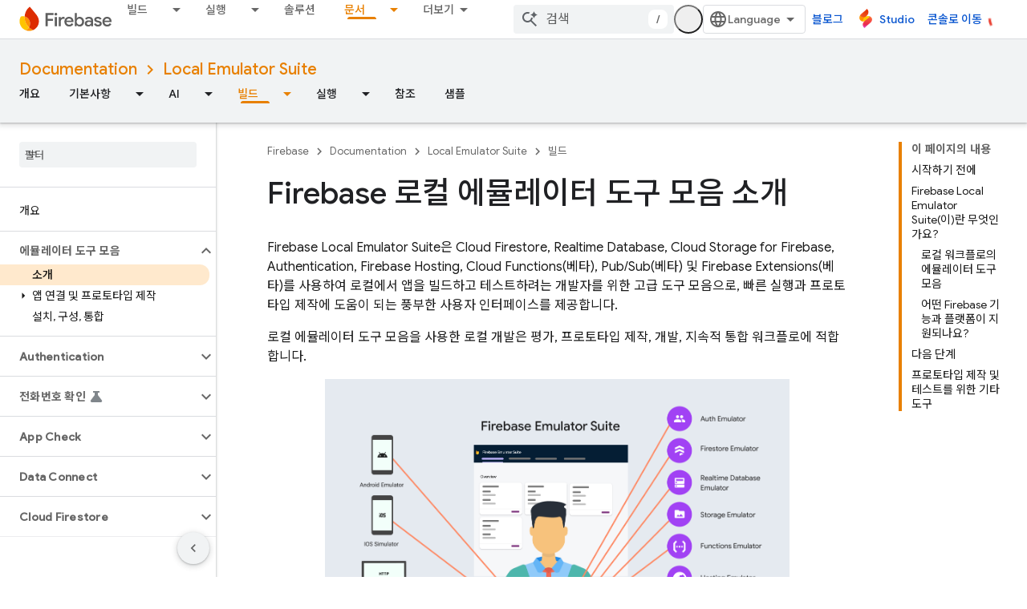

--- FILE ---
content_type: text/html; charset=UTF-8
request_url: https://feedback-pa.clients6.google.com/static/proxy.html?usegapi=1&jsh=m%3B%2F_%2Fscs%2Fabc-static%2F_%2Fjs%2Fk%3Dgapi.lb.en.2kN9-TZiXrM.O%2Fd%3D1%2Frs%3DAHpOoo_B4hu0FeWRuWHfxnZ3V0WubwN7Qw%2Fm%3D__features__
body_size: 75
content:
<!DOCTYPE html>
<html>
<head>
<title></title>
<meta http-equiv="X-UA-Compatible" content="IE=edge" />
<script type="text/javascript" nonce="IEhoeRVhQiFmEvDwIL98oQ">
  window['startup'] = function() {
    googleapis.server.init();
  };
</script>
<script type="text/javascript"
  src="https://apis.google.com/js/googleapis.proxy.js?onload=startup" async
  defer nonce="IEhoeRVhQiFmEvDwIL98oQ"></script>
</head>
<body>
</body>
</html>


--- FILE ---
content_type: text/javascript
request_url: https://www.gstatic.cn/devrel-devsite/prod/v3df8aae39978de8281d519c083a1ff09816fe422ab8f1bf9f8e360a62fb9949d/firebase/js/devsite_devsite_openid_user_module__ko.js
body_size: -866
content:
(function(_ds){var window=this;var m5=async function(a){const b=await _ds.v(),c=await b.getStorage().get("wx-developer-profile","");if(c)try{let d;a.isNotificationPromotionDismissed=(d=JSON.parse(c).isNotificationPromotionDismissed)!=null?d:!1}catch(d){}await b.getStorage().set("wx-developer-profile","",JSON.stringify(a))},$va=async function(){const a=await (await _ds.v()).getStorage().get("wx-developer-profile","");if(a)try{return JSON.parse(a)}catch(b){}return null},n5=async function(){try{await (await _ds.v()).getStorage().remove("wx-developer-profile",
"")}catch(a){}};var o5=class{constructor(a){this.map={};this.j={};if(a)for(const [b,c]of Object.entries(a))this.put(b,c)}put(a,b){this.map[String(a)]=b;this.j[String(b)]=a}get(a){return this.map[String(a)]}remove(a){const b=this.map[String(a)];b!==void 0&&(delete this.map[String(a)],delete this.j[String(b)])}};new o5({"bazel.build":"bazel.google.cn","developer.android.com":"developer.android.google.cn","android.devsite.corp.google.com":"android-china.devsite.corp.google.com","developer.chrome.com":"developer.chrome.google.cn","chrome.devsite.corp.google.com":"chrome-china.devsite.corp.google.com","developers.google.com":"developers.google.cn","developers.devsite.corp.google.com":"developers-china.devsite.corp.google.com","dl.google.com":"googledownloads.cn","firebase.google.com":"firebase.google.cn","firebase.devsite.corp.google.com":"firebase-china.devsite.corp.google.com",
"openthread.io":"openthread.google.cn","openthread.devsite.corp.google.com":"openthread-china.devsite.corp.google.com","source.android.com":"source.android.google.cn","androidsource.devsite.corp.google.com":"androidsource-china.devsite.corp.google.com","web.dev":"web.developers.google.cn","web.devsite.corp.google.com":"web-china.devsite.corp.google.com","www.gstatic.com":"www.gstatic.cn","www.tensorflow.org":"tensorflow.google.cn","tensorflow.devsite.corp.google.com":"tensorflow-china.devsite.corp.google.com",
"codelabs.developers.google.com":"codelabs.developers.google.cn","codelabs.devsite.corp.google.com":"codelabs-china.devsite.corp.google.com"});var awa=new o5({PROD:"developers.google.cn",STAGE:"developers-china.devsite.corp.google.com",TEST:"developers-china.test.devsite.corp.google.com"});var p5=(0,_ds.Vg)`https://developers.google.cn/`,bwa=(0,_ds.Vg)`https://developerprofiles-china.corp.google.com/`,cwa=new Map([[new Set([4,5,6,7,8,9,10,11,12,13,14,15,16,17,18,19,20]),"developers.google.com/profile/badges/china-dev-profile/io/2025"],[new Set([23,26]),"developers.google.com/profile/badges/events/community/devfest/2025/attendee"],[new Set([27,28,29,30,31]),"developers.google.com/profile/badges/china-dev-profile/cloud-summit/2026"]]),q5=function(a){let b;const c=(new URL(`https://${(b=
a.Zb())==null?void 0:_ds.A(b,16)}`)).pathname;let d,e,f,g;return{id:_ds.A(a,5),url:c,path:c,title:(g=a.getTitle())!=null?g:"",imageUrl:_ds.A(a,14),dateAwarded:(d=_ds.y(a,_ds.Uu,16))==null?void 0:_ds.Vu(d).toISOString(),visibility:dwa(_ds.hk(a,10)),events:_ds.Xj(a,_ds.jL,23,_ds.Vj()).map(h=>{let k;return{title:h.getTitle(),awardingResource:_ds.A(h,2),dateAwarded:(k=_ds.y(h,_ds.Uu,3))==null?void 0:_ds.Vu(k).toISOString()}}),complete:!(((e=a.Zb())==null?0:_ds.hL(e))&&((f=a.Zb())==null?0:_ds.hL(f).length)&&
!_ds.y(a,_ds.gL,15))}},dwa=function(a){switch(a){case 2:return"PUBLIC";case 1:return"PRIVATE";case 3:return"PROMOTED";default:return"VISIBILITY_UNKNOWN"}},ewa=function(a){const b=_ds.Xg(a.m,new Map([["embedded","true"]]));a=_ds.Yg(a.j,"login");a=_ds.Yg(a,"qrcode");return _ds.Xg(a,new Map([["redirect_uri",b.toString()]]))},r5=async function(a,b=new _ds.DN){b=await a.oa.Fa(b,{});const c=b.Fa(),d=await $va();if(!d)return b;if(!c)return await n5(),b;try{if((await fetch(`${a.j}/verifykey?key=${d==null?
void 0:d.key}`,{method:"POST",credentials:"include"})).status===200){var e=new _ds.OM;var f=_ds.B(e,1,d.nickname);var g=_ds.B(f,2,d.profileImageUrl);_ds.Yj(c,5,g)}else await n5()}catch(h){await n5()}return b},fwa=async function(a){a=new URL(`${a.j}/get_profile_info`);a.searchParams.set("continue",_ds.C().href);_ds.wg(_ds.xg().location,_ds.ag(a.href))},gwa=async function(a,b=new _ds.iN,c){return await a.oa.createProfile(b,c?{["scene-id"]:c}:{})},hwa=async function(a,b){a=a.ma;return await _ds.xx(a.j,
a.m+"/$rpc/google.internal.developerprofiles.v1.badge.BadgeService/ListAward",b,{},_ds.waa)},iwa=async function(a,b,c){a=a.ma;b=await _ds.xx(a.j,a.m+"/$rpc/google.internal.developerprofiles.v1.badge.BadgeService/CreateAward",b,c?{["scene-id"]:c}:{},_ds.saa);if(b==null?0:_ds.y(b,_ds.kL,4))c=q5(b==null?void 0:_ds.y(b,_ds.kL,4)),document.body.dispatchEvent(new CustomEvent("devsite-award-granted",{detail:{award:c},bubbles:!0}));return b},jwa=async function(a,b,c){var d=!1,e=Number(b),f=["developers.google.com/profile/badges/profile/created-profile"];
for(const [g,h]of cwa.entries()){const k=h;g.has(e)&&f.push(k)}for(const g of f)d=iwa,e=a,f=new _ds.nL,f=_ds.B(f,6,g),f=_ds.B(f,5,c),await d(e,f,b),d=!0;return d},kwa=async function(a,b,c){b=_ds.nba(_ds.mba(new _ds.EM,b),c.map(d=>{var e=new _ds.lba;return _ds.Yj(e,1,d)}));await _ds.uba(a.ea,b)},lwa=async function(a,b,c){c=c.map(d=>`${b}/interests/${d}`);c=_ds.jba(_ds.iba(new _ds.CM,b),c);await _ds.vba(a.ea,c)},s5=async function(a){await n5();return await fetch(`${a.j}/logout`,{method:"POST",credentials:"include"})},
mwa=class{constructor(a="PROD"){const b={withCredentials:!0,fn:!1,jg:[]};this.platform=/micromessenger/.test(_ds.wa().toLowerCase())?"service_account":"web_app";a==="PROD"?(this.o=p5,this.appId=this.platform==="web_app"?"wxe2cd9a872e8b52a8":"wx263399913dbc4718"):(this.o=bwa,this.appId=this.platform==="web_app"?"wxf636c97f1e61cd02":"wxb08615d4072d2f2f");this.j=_ds.Yg(this.o,"wxapi");this.platform==="service_account"&&a!=="PROD"?(this.m=_ds.Yg(p5,"wxapi-staging"),this.m=_ds.Yg(this.m,"webhook"),this.m=
_ds.Yg(this.m,"login")):this.m=_ds.Yg(this.j,"login");this.oa=new _ds.HN(this.j.toString(),b);this.ea=new _ds.LM(this.j.toString(),b);this.ma=new _ds.bM(this.j.toString(),b);new _ds.zM(this.j.toString(),b)}async Od(a,b){let c,d;return((d=(c=await hwa(this,_ds.vaa(_ds.uaa(new _ds.pL,a),b)))==null?void 0:c.cd())!=null?d:[]).map(e=>q5(e))}async og(a){if(!a.profileId)throw Error("Missing profile id");const b=`profiles/${a.profileId}`;var c;let d,e;const f=(e=(c=a.interestsDiff)==null?void 0:(d=c.interestsAdded)==
null?void 0:d.map(n=>{var r=new _ds.DM;r=_ds.B(r,1,`${b}/interests/${n}`);n=_ds.B(r,2,n);return _ds.yk(n,3,1)}))!=null?e:[];let g,h,k;c=(k=(g=a.interestsDiff)==null?void 0:(h=g.interestsRejected)==null?void 0:h.map(n=>{var r=new _ds.DM;r=_ds.B(r,1,`${b}/interests/${n}`);n=_ds.B(r,2,n);return _ds.yk(n,3,3)}))!=null?k:[];(f.length>0||c.length>0)&&await kwa(this,b,[...f,...c]);let l,m;((l=a.interestsDiff)==null?0:(m=l.interestsRemoved)==null?0:m.length)&&await lwa(this,b,a.interestsDiff.interestsRemoved)}};var t5=function(){return"devsite-openid-user"},nwa=function(a){a.eventHandler.listen(document.body,["devsite-devprofile-created","devsite-devprofile-updated","devsite-saved-pages-displayed"],()=>{a.refresh()});a.eventHandler.listen(document.body,"click",()=>{a.dialogOpen=!1;a.ze=!1});a.eventHandler.listen(window,"message",async b=>{b=b.getBrowserEvent();let c;if((c=a.o)!=null&&c.o.toString().startsWith(b.origin)&&b.data&&a.zf===2)if(b.data.type==="wechat-qrcode-ready"){let d;(d=a.querySelector(".devsite-openid-user-login-qr-code-spinner"))==
null||d.setAttribute("hidden","")}else b.data.type==="wechat-login-success"&&(await m5({key:b.data.payload.key,nickname:b.data.payload.name,profileImageUrl:b.data.payload.img_url}),await u5(a))})},v5=function(a){if(!a.profile)return!1;let b,c;return((b=a.profile)==null?void 0:(c=_ds.y(b,_ds.Cba,53))==null?void 0:_ds.hk(c,1))!==1},w5=function(a,b){a.ma&&(clearInterval(a.ma),a.ma=void 0);a.zf=b;a.Sr=a.zf!==0;b!==4||a.ma||(a.ma=setInterval(async()=>{try{let c,d;a.profile=(d=await ((c=a.o)==null?void 0:
r5(c)))==null?void 0:d.Fa();v5(a)||w5(a,0)}catch(c){}},1E3),setTimeout(()=>{clearInterval(a.ma)},1E4))},owa=function(a){let b={id:"devsite-openid-user-gdp-signup-callout",title:"",body:(0,_ds.M)`<devsite-spinner size="32"></devsite-spinner>`,origin:"system",Me:_ds.ag(_ds.Bo("/_static/images/google-developer-program-lockup.svg").href),Kg:"Google Developer Program",qj:!0,Gf:()=>{w5(a,0)}};switch(a.zf){case 1:var c;if(((c=a.o)==null?void 0:c.platform)==="service_account"){w5(a,2);break}b=Object.assign({},
b,{title:"Google Developer Program\uc5d0 \ubb34\ub8cc\ub85c \ucc38\uc5ec\ud558\uc138\uc694",body:_ds.Tg("\ub9de\ucda4\ud615 \ud504\ub85c\ud544, \uae30\uc220 \uc778\uc815, \ub3c5\uc810 \uc774\ubca4\ud2b8 \ucd08\ub300, \ucf58\ud150\uce20 \uad00\ub9ac, \ucd5c\uc2e0 \uc81c\ud488 \uc5c5\ub370\uc774\ud2b8\ub97c \uc774\uc6a9\ud574 \ubcf4\uc138\uc694."),Uc:"\uc2dc\uc791",Ke:()=>{a.oa()}});break;case 2:let d;if(((d=a.o)==null?void 0:d.platform)==="service_account"){b=Object.assign({},b,{title:"Google Developer Program\uc5d0 \ubb34\ub8cc\ub85c \ucc38\uc5ec\ud558\uc138\uc694",
body:(0,_ds.M)`
              <p> ${"\ub9de\ucda4\ud615 \ud504\ub85c\ud544, \uae30\uc220 \uc778\uc815, \ub3c5\uc810 \uc774\ubca4\ud2b8 \ucd08\ub300, \ucf58\ud150\uce20 \uad00\ub9ac, \ucd5c\uc2e0 \uc81c\ud488 \uc5c5\ub370\uc774\ud2b8\ub97c \uc774\uc6a9\ud574 \ubcf4\uc138\uc694."} </p>
              <br />
              <p> ${"\uc2e0\uaddc \uc0ac\uc6a9\uc790\uc778 \uacbd\uc6b0 \ud504\ub85c\ud544\uc774 \uc790\ub3d9\uc73c\ub85c \uc0dd\uc131\ub429\ub2c8\ub2e4."} </p>
              <br />
              <p class="devsite-openid-user-gdp-tos">
                ${(0,_ds.dQ)(_ds.Tg('Google Developer Program\uc5d0 \ucc38\uc5ec\ud558\uba74\n  <a class="content-policy" href="https://developers.google.cn/profile/content-policy">\ucf58\ud150\uce20 \uc815\ucc45</a>\uc5d0 \ub3d9\uc758\ud558\ub294 \uac83\uc73c\ub85c \uac04\uc8fc\ub429\ub2c8\ub2e4. \uc774 \uc11c\ube44\uc2a4 \uc0ac\uc6a9\uc5d0\ub294 Google\uc758 <a href="https://policies.google.cn/terms">\n  \uc11c\ube44\uc2a4 \uc57d\uad00</a> \ubc0f <a href="https://policies.google.cn/privacy">\uac1c\uc778\uc815\ubcf4\ucc98\ub9ac\ubc29\uce68</a>\uc774\n  \uc801\uc6a9\ub429\ub2c8\ub2e4. \uacc4\uc815\uc758 \uc774\ub984\uacfc \uc120\ud0dd\ud55c \uad00\uc2ec\ubd84\uc57c\uac00 Google Developer Program \ud504\ub85c\ud544\uc5d0 \uc0ac\uc6a9\ub429\ub2c8\ub2e4. \ub0b4\uac00 \uae30\uc5ec\ud55c \ud56d\ubaa9\uc5d0 \uc774\ub984\uc774 \ud45c\uc2dc\ub420 \uc218 \uc788\uc2b5\ub2c8\ub2e4.'))}
              </p>
            `,Uc:"\ub85c\uadf8\uc778",Ke:()=>{var g=window.location,h=a.o,k=_ds.C();k.pathname="/profile/u/new";const l=new URL(h.m.toString());l.searchParams.set("platform",h.platform);l.searchParams.set("continue",k.href);k=new URL(h.platform==="service_account"?"https://open.weixin.qq.com/connect/oauth2/authorize?appid=&redirect_uri=&response_type=code&scope=snsapi_userinfo#wechat_redirect":"https://open.weixin.qq.com/connect/qrconnect?response_type=code&scope=snsapi_login");k.searchParams.set("appid",
h.appId);k.searchParams.set("redirect_uri",l.href);_ds.wg(g,_ds.ag(k.href))}});break}b=Object.assign({},b,{title:"\uc2a4\uce94\ud558\uc5ec WeChat\uc744 \ud1b5\ud574 \ub85c\uadf8\uc778\ud558\uac70\ub098 \uac00\uc785\ud558\uc138\uc694",body:(0,_ds.M)`
            <p> ${"\uc2e0\uaddc \uc0ac\uc6a9\uc790\uc778 \uacbd\uc6b0 \ud504\ub85c\ud544\uc774 \uc790\ub3d9\uc73c\ub85c \uc0dd\uc131\ub429\ub2c8\ub2e4."} </p>
            <div class="devsite-openid-user-login-qr-code-container">
              <devsite-spinner
                class="devsite-openid-user-login-qr-code-spinner"
                size="32">
              </devsite-spinner>
              <devsite-iframe>
                <iframe
                  src="${ewa(a.o)}"
                  scrolling="no">
                </iframe>
              </devsite-iframe>
            </div>
            <p class="devsite-openid-user-gdp-tos">
              ${(0,_ds.dQ)(_ds.Tg('Google Developer Program\uc5d0 \ucc38\uc5ec\ud558\uba74\n  <a class="content-policy" href="https://developers.google.cn/profile/content-policy">\ucf58\ud150\uce20 \uc815\ucc45</a>\uc5d0 \ub3d9\uc758\ud558\ub294 \uac83\uc73c\ub85c \uac04\uc8fc\ub429\ub2c8\ub2e4. \uc774 \uc11c\ube44\uc2a4 \uc0ac\uc6a9\uc5d0\ub294 Google\uc758 <a href="https://policies.google.cn/terms">\n  \uc11c\ube44\uc2a4 \uc57d\uad00</a> \ubc0f <a href="https://policies.google.cn/privacy">\uac1c\uc778\uc815\ubcf4\ucc98\ub9ac\ubc29\uce68</a>\uc774\n  \uc801\uc6a9\ub429\ub2c8\ub2e4. \uacc4\uc815\uc758 \uc774\ub984\uacfc \uc120\ud0dd\ud55c \uad00\uc2ec\ubd84\uc57c\uac00 Google Developer Program \ud504\ub85c\ud544\uc5d0 \uc0ac\uc6a9\ub429\ub2c8\ub2e4. \ub0b4\uac00 \uae30\uc5ec\ud55c \ud56d\ubaa9\uc5d0 \uc774\ub984\uc774 \ud45c\uc2dc\ub420 \uc218 \uc788\uc2b5\ub2c8\ub2e4.'))}
            </p>
          `});break;case 4:let e;c=(e=a.o)==null?void 0:`${e.j}/qrcode?scene_id=${1}`;let f;b=Object.assign({},b,{title:"\uc54c\ub9bc \uc0ac\uc6a9 \uc124\uc815",body:(0,_ds.M)`
            <p> ${"\ub9de\ucda4\ud615 \ud504\ub85c\ud544, \uae30\uc220 \uc778\uc815 \uae30\ud68c, \ub9de\ucda4\ud615 \ucf58\ud150\uce20 \uc815\ub9ac, \uc774\ubca4\ud2b8 \ucd08\ub300, \ud601\uc2e0\uacfc \uc131\uc7a5\uc744 \ucd09\uc9c4\ud558\ub294 \uc2dc\uae30\uc801\uc808\ud55c \uc5c5\ub370\uc774\ud2b8\uc5d0 \uad00\ud55c \ucd5c\uc2e0 \uc815\ubcf4\ub97c \ud655\uc778\ud558\uc138\uc694."} </p>
            <p> ${"\uc54c\ub9bc\uc744 \ubc1b\uc73c\ub824\uba74 Google Developer \uc11c\ube44\uc2a4 \uacc4\uc815\uc744 \ud314\ub85c\uc6b0\ud558\uc138\uc694."} </p>
            ${_ds.K(((f=a.o)==null?void 0:f.platform)==="service_account",()=>(0,_ds.M)`
                <p> ${"\ud314\ub85c\uc6b0\ud558\ub824\uba74 \uae38\uac8c \ub204\ub978 \ud6c4 QR \ucf54\ub4dc\ub97c \uc2a4\uce94\ud558\uc138\uc694."} </p>
              `,()=>(0,_ds.M)`
                <p> ${"\ud314\ub85c\uc6b0\ud558\ub824\uba74 WeChat\uc5d0\uc11c QR \ucf54\ub4dc\ub97c \uc2a4\uce94\ud558\uc138\uc694."} </p>
              `)}
            <div class="devsite-openid-user-service-account-qr-code-container">
              <img
                class="devsite-openid-user-service-account-qr-code"
                src="${c!=null?c:_ds.rA}" />
            </div>
            <p class="devsite-openid-user-notification-terms">
              ${(0,_ds.dQ)(_ds.Tg('\uc774 \uc11c\ube44\uc2a4\ub97c \uc0ac\uc6a9\ud558\uba74 Google\uc758 <a class="content-policy" href="https://developers.google.cn/profile/content-policy">\ucf58\ud150\uce20 \uc815\ucc45</a> \ubc0f <a href="https://policies.google.cn/terms">Google \uc11c\ube44\uc2a4 \uc57d\uad00</a>\uc744 \uc900\uc218\ud558\ub294 \ub370 \ub3d9\uc758\ud558\ub294 \uac83\uc73c\ub85c \uac04\uc8fc\ub429\ub2c8\ub2e4. \uc5ec\uae30\uc5d0 \uc785\ub825\ud55c \uc815\ubcf4\uc5d0\ub294 <a href="https://policies.google.cn/privacy">Google \uac1c\uc778\uc815\ubcf4\ucc98\ub9ac\ubc29\uce68</a>\uc774 \uc801\uc6a9\ub429\ub2c8\ub2e4.'))}
            </p>
          `});break;case 5:b=Object.assign({},b,{title:"WeChat\uc73c\ub85c \ub85c\uadf8\uc778\ud560 \uc218 \uc5c6\uc2b5\ub2c8\ub2e4",body:_ds.Tg("WeChat\uc73c\ub85c \ub85c\uadf8\uc778\ud560 \uc218 \uc5c6\uc2b5\ub2c8\ub2e4. \ub2e4\uc2dc \uc2dc\ub3c4\ud574 \uc8fc\uc138\uc694."),Uc:"\ub2e4\uc2dc \uc2dc\ub3c4",Ke:()=>{w5(a,1)}})}return(0,_ds.M)`
      <devsite-callout
        ${(0,_ds.bQ)(a.ea)}
        .callout=${b}></devsite-callout>
    `},x5=function(){return(0,_ds.M)` <devsite-spinner size="32"></devsite-spinner> `},pwa=function(a,b,c,d){return(0,_ds.M)`
      <div class="devsite-user-dialog-signin">
        <a
          href="#"
          class="devsite-user-dialog-toggle devsite-top-button"
          role="button"
          aria-label="Open account dialog"
          @click=${a.qa}>
          ${_ds.K(c!=="",()=>(0,_ds.M)`
              <img
                class="devsite-user-dialog-photo-thumbnail"
                src="${c}"
                fetchpriority="high"
                alt="" />
            `,()=>(0,_ds.M)`
              <span class="devsite-user-dialog-letter">${d}</span>
            `)}
        </a>
      </div>
      <div
        class="devsite-user-dialog"
        role="dialog"
        aria-modal="true"
        aria-label="Account Information"
        aria-hidden="true">
        <button class="devsite-user-dialog-exit" aria-label="Close menu">
          <svg width="22" height="22" viewBox="1 1 22 22">
            <path
              d="M19 6.41L17.59 5 12 10.59 6.41 5 5 6.41 10.59 12 5 17.59 6.41 19 12 13.41 17.59 19 19 17.59 13.41 12 19 6.41z"></path>
          </svg>
        </button>
        <div class="devsite-user-dialog-photo">
          ${_ds.K(c!=="",()=>(0,_ds.M)`
              <img
                class="devsite-user-dialog-photo-portrait"
                src="${c}"
                fetchpriority="high"
                alt="" />
            `,()=>(0,_ds.M)`
              <span class="devsite-user-dialog-letter">${d}</span>
            `)}
        </div>
        <div class="devsite-user-dialog-details">
          <div class="devsite-user-dialog-name">${"\uc548\ub155\ud558\uc138\uc694."} ${b}!</div>
        </div>
        <div class="devsite-user-dialog-buttons">
          <a class="devsite-user-signout" @click=${a.signOut} target="_top">
            <svg height="24" viewBox="0 0 24 24" width="24">
              <path
                d="M17 7l-1.41 1.41L18.17 11H8v2h10.17l-2.58 2.58L17 17l5-5zM4 5h8V3H4c-1.1 0-2 .9-2 2v14c0 1.1.9 2 2 2h8v-2H4V5z"></path>
              <path d="M0 0h24v24H0z" fill="none"></path>
            </svg>
            ${"\ub85c\uadf8\uc544\uc6c3"}
          </a>
        </div>
      </div>
    `},y5=function(a,b="/profile/u/me"){let c,d;return(d=(c=qwa(a,b))==null?void 0:c.toString())!=null?d:""},rwa=async function(a){const b=_ds.C();try{let c;const d=await ((c=a.o)==null?void 0:r5(c,new _ds.DN));if(d==null?0:d.Fa())a.profile=d==null?void 0:d.Fa(),a.signedIn=!0,a.Ba({category:"devsite-openid-user",action:"signed-in with profile",label:b.pathname,nonInteraction:!0})}catch(c){if(c instanceof _ds.rL&&c.code===5)if(b.pathname.endsWith("new")||a.zf===3)a.Ba({category:"devsite-openid-user",
action:"signed-in without profile (in creation flow)",label:b.pathname,nonInteraction:!0}),a.signedIn=!0;else{a.Ba({category:"devsite-openid-user",action:"signed-in without profile (not in creation flow)",label:b.pathname,nonInteraction:!0});let d;await ((d=a.o)==null?void 0:s5(d))}else c instanceof _ds.rL&&c.code===16?a.Ba({category:"devsite-openid-user",action:"not signed-in",label:b.pathname,nonInteraction:!0}):a.Ba({category:"devsite-openid-user",action:"profile fetch failed",label:b.pathname,
nonInteraction:!0})}finally{document.body.dispatchEvent(new CustomEvent("devsite-signed-in-state-updated",{detail:{signedIn:a.signedIn},bubbles:!0}))}},u5=async function(a,b=!0){w5(a,3);await a.refresh();if(a.profile)w5(a,v5(a)?4:0);else if(b&&a.o)try{const g=await _ds.v(),h=_ds.C().searchParams.get("scene_id")||void 0;var c=new _ds.iN;var d=_ds.yk(c,14,1);var e=g.getTenantId();var f=_ds.uk(d,15,e);await gwa(a.o,f,h);await jwa(a.o,h,g.getLocale());await u5(a,!1)}catch(g){w5(a,5)}else w5(a,5)},qwa=
function(a,b="/profile/u/me"){if(!a.Qi)return _ds.ag(b);a=new URL(`https://${a.Qi}`);a.pathname=b;a.search=_ds.C().search;return _ds.ag(a.href)},z5=class extends _ds.dC{constructor(){super(["devsite-spinner","devsite-callout","devsite-iframe"]);this.dialogOpen=this.signedIn=!1;this.isLoading=!0;this.ze=!1;this.zf=0;this.Sr=!1;this.ea=new _ds.$P;this.eventHandler=new _ds.u}Na(){return this}async connectedCallback(){super.connectedCallback();this.Rd||this.replaceChildren();const a=await _ds.v();this.o=
new mwa(a.getEnv());await this.refresh();nwa(this);if(a.getTenantId()!==20&&a.getEnv()!=="DEV"){let b;this.Qi=(b=awa.get(a.getEnv()))!=null?b:void 0}if(this.profile||_ds.C().pathname.endsWith("profile/u/new"))v5(this)?w5(this,4):w5(this,0);else{let b;w5(this,((b=this.o)==null?void 0:b.platform)==="service_account"?2:1)}}updated(a){super.updated(a);let b;if(this.ea.value&&((b=this.ea.value)==null||!b.open)){let c;(c=this.ea.value)==null||c.show()}}render(){return(0,_ds.M)` ${_ds.K(this.Sr,()=>owa(this))}
    ${_ds.K(this.isLoading,()=>x5(),()=>{var a;a:if(this.profile){var b,c,d=((b=this.profile)==null?void 0:(c=_ds.qz(b))==null?void 0:c.getName())||"",e,f;b=((e=this.profile)==null?void 0:(f=_ds.qz(e))==null?void 0:_ds.A(f,2))||"";if(d===""){e=new URL(_ds.C());d=e.searchParams.get("key");b=e.searchParams.get("name");e=e.searchParams.get("img_url");e=b?{key:d,nickname:b,profileImageUrl:e,isNotificationPromotionDismissed:!1}:void 0;if(this.profile&&!e&&!_ds.C().searchParams.get("redirected")){(a=this.o)==
null||fwa(a);a=(0,_ds.M)``;break a}d=(e==null?void 0:e.nickname)||"WeChat \uc0ac\uc6a9\uc790";b=(e==null?void 0:e.profileImageUrl)||"";this.profile&&e&&m5(e)}a=d.charAt(0)||"";this.profile?(e={visible:this.ze,show:this.ze},e=(0,_ds.M)`
      <div class="devsite-devprofile-wrapper ${(0,_ds.ez)({open:this.ze,show:this.signedIn})}">
        <button
          class="devsite-devprofile-button"
          aria-controls="devsite-devprofile-popout"
          aria-haspopup="true"
          aria-expanded="${this.ze}"
          data-tooltip="${"Google \uac1c\ubc1c\uc790 \ud504\ub85c\ud544"}"
          @click=${this.ra}>
          <svg
            width="4"
            height="16"
            viewBox="0 0 4 16"
            fill="none"
            xmlns="http://www.w3.org/2000/svg">
            <path
              fill-rule="evenodd"
              clip-rule="evenodd"
              d="M2 4C3.1 4 4 3.1 4 2C4 0.9 3.1 0 2 0C0.9 0 0 0.9 0 2C0 3.1 0.9 4 2 4ZM2 6C0.9 6 0 6.9 0 8C0 9.1 0.9 10 2 10C3.1 10 4 9.1 4 8C4 6.9 3.1 6 2 6ZM0 14C0 12.9 0.9 12 2 12C3.1 12 4 12.9 4 14C4 15.1 3.1 16 2 16C0.9 16 0 15.1 0 14Z" />
          </svg>
        </button>
        <div
          id="devsite-devprofile-popout"
          class="devsite-devprofile-popout ${(0,_ds.ez)(e)}"
          popup-type="view-profile"
          role="menu"
          aria-label="${"Google \uac1c\ubc1c\uc790 \ud504\ub85c\ud544"}">
          <div class="profile-links-header"> ${"Google \uac1c\ubc1c\uc790 \ud504\ub85c\ud544"} </div>
          <a
            href="${y5(this,"/profile/u/me/dashboard")}"
            class="profile-link gc-analytics-event"
            data-category="Site-Wide Custom Events"
            data-action="Profile Nav Entry Point"
            data-label="Dashboard Selected"
            role="menuitem">
            ${"\ub300\uc2dc\ubcf4\ub4dc"}
          </a>
          <a
            href="${y5(this,"/profile/u/me/save-pages")}"
            class="profile-link gc-analytics-event"
            data-category="Site-Wide Custom Events"
            data-action="Profile Nav Entry Point"
            data-label="Saved Pages Selected"
            role="menuitem">
            ${"\uc800\uc7a5\ub41c \ud398\uc774\uc9c0"}
          </a>
          <a
            href="${y5(this,"/profile/u/me")}"
            class="profile-link gc-analytics-event"
            data-category="Site-Wide Custom Events"
            data-action="Profile Nav Entry Point"
            data-label="Profile Selected"
            role="menuitem">
            ${"\ud504\ub85c\ud544"}
          </a>
          <a
            href="${y5(this,"/profile/u/me/settings")}"
            class="profile-link gc-analytics-event"
            data-category="Site-Wide Custom Events"
            data-action="Profile Nav Entry Point"
            data-label="Settings Selected"
            role="menuitem">
            ${"\uc124\uc815"}
          </a>
        </div>
      </div>
    `):e=(0,_ds.M)``;a=(0,_ds.M)`
      <div class="ogb-wrapper">
        ${e}
        ${pwa(this,d,b,a)}
      </div>
    `}else a=this.zf===3?x5():(0,_ds.M)`
      <div class="ogb-wrapper">
        <a
          id="devsite-signin-btn"
          class="devsite-user-signin button devsite-top-button"
          track-type="globalNav"
          track-name="signIn"
          track-metadata-eventdetail="nav"
          track-metadata-position="nav"
          @click=${this.oa}>
          ${"\ub85c\uadf8\uc778"}
        </a>
      </div>
    `;return a})}`}qa(a){a.stopPropagation();a.preventDefault();this.ze=!1;this.dialogOpen=!this.dialogOpen}ra(a){a.stopPropagation();this.dialogOpen=!1;this.ze=!this.ze}async oa(){w5(this,2)}async refresh(){this.isLoading=!0;this.signedIn=!1;this.profile=void 0;await rwa(this);this.isLoading=!1}async isSignedIn(){return this.signedIn}async signIn(){const a=await _ds.v();if(this.Qi){var b=new URL(`https://${this.Qi}/profile/u/me`);b.search=_ds.C().search;b.searchParams.set("continue",_ds.C().href);
return a.fetchPage(b.href)}await a.fetchPage("/profile/u/me")}async changeAccount(){throw Error("Unsupported");}async getAccountName(){throw Error("Unsupported");}async getAccountEmail(){throw Error("Unsupported");}async getAccountId(){throw Error("Unsupported");}async getAccessToken(){throw Error("Unsupported");}async signOut(){this.dialogOpen=!1;this.profile=void 0;this.signedIn=!1;let a;await ((a=this.o)==null?void 0:s5(a));await (await _ds.v()).reload()}};z5.prototype.getAccountId=z5.prototype.getAccountId;
z5.prototype.getAccountEmail=z5.prototype.getAccountEmail;z5.prototype.getAccountName=z5.prototype.getAccountName;z5.prototype.isSignedIn=z5.prototype.isSignedIn;z5.prototype.refresh=z5.prototype.refresh;z5.getTagName=t5;_ds.w([_ds.F({type:Boolean,La:!0,Aa:"signed-in"}),_ds.x("design:type",Object)],z5.prototype,"signedIn",void 0);_ds.w([_ds.F({type:Boolean,La:!0,Aa:"dialog--open"}),_ds.x("design:type",Object)],z5.prototype,"dialogOpen",void 0);
_ds.w([_ds.H(),_ds.x("design:type",Object)],z5.prototype,"isLoading",void 0);_ds.w([_ds.H(),_ds.x("design:type",Object)],z5.prototype,"ze",void 0);_ds.w([_ds.H(),_ds.x("design:type",Object)],z5.prototype,"zf",void 0);_ds.w([_ds.H(),_ds.x("design:type",Object)],z5.prototype,"Sr",void 0);_ds.w([_ds.H(),_ds.x("design:type",_ds.RM)],z5.prototype,"profile",void 0);_ds.w([_ds.H(),_ds.x("design:type",String)],z5.prototype,"Qi",void 0);try{customElements.define(t5(),z5)}catch(a){console.warn("Unrecognized DevSite custom element - DevsiteOpenidUser",a)};})(_ds_www);


--- FILE ---
content_type: text/javascript
request_url: https://www.gstatic.cn/devrel-devsite/prod/v3df8aae39978de8281d519c083a1ff09816fe422ab8f1bf9f8e360a62fb9949d/firebase/js/devsite_devsite_heading_link_module__ko.js
body_size: -866
content:
(function(_ds){var window=this;var Ota=function(a){return(0,_ds.O)('<span class="devsite-heading" role="heading" aria-level="'+_ds.S(a.level)+'"></span>')},Pta=function(a){const b=a.id;a=a.label;return(0,_ds.O)('<button type="button" class="devsite-heading-link button-flat material-icons" aria-label="'+_ds.S(a)+'" data-title="'+_ds.S(a)+'" data-id="'+_ds.S(b)+'"></button>')};var P3=async function(a){a.m=Array.from(document.querySelectorAll("h1.add-link[id],h2:not(.no-link)[id],h3:not(.no-link)[id],h4:not(.no-link)[id],h5:not(.no-link)[id],h6:not(.no-link)[id]"));const b=await _ds.v();for(const c of a.m)try{b.registerIntersectionForElement(c,()=>{if(!c.querySelector(".devsite-heading-link")&&(c.classList.contains("add-link")||!(document.body.getAttribute("layout")==="full"||_ds.Nn(c,"devsite-dialog",null,3)||_ds.Nn(c,"devsite-selector",null,6)||_ds.Nn(c,"table",null,4)))){var d=
c.textContent||c.dataset.text;if(d&&c.id){const e="\uc774 \uc139\uc158\uc5d0 \ub300\ud55c \ub9c1\ud06c \ubcf5\uc0ac. "+d,f=_ds.tt(Ota,{level:c.tagName[1]});for(const g of Array.from(c.childNodes))f.append(g);c.append(f);d=_ds.tt(Pta,{id:c.id,label:d?e:"\uc774 \uc139\uc158\uc5d0 \ub300\ud55c \ub9c1\ud06c \ubcf5\uc0ac"});c.appendChild(d);c.setAttribute("role","presentation")}}b.unregisterIntersectionForElement(c)})}catch(d){}},Rta=function(a){a.eventHandler.listen(document.body,"devsite-page-changed",
()=>{P3(a)});a.eventHandler.listen(document,"click",b=>void Qta(a,b))},Qta=async function(a,b){b=b.target;const c=await _ds.v();if(b.classList.contains("devsite-heading-link")){var d=_ds.Nn(b,"devsite-expandable",null,3),e=d?d.id:b.dataset.id;if(e){d=_ds.C();d.hash=e;var f;let g,h,k;e=(k=(f=_ds.Dl(c.getConfig()))==null?void 0:(g=_ds.y(f,_ds.yl,9))==null?void 0:(h=_ds.y(g,_ds.wl,32))==null?void 0:h.Yp())!=null?k:!1;f=await c.hasMendelFlagAccess("MiscFeatureFlags","remove_cross_domain_tracking_params");
e&&f&&(d.searchParams.delete("_ga"),d.searchParams.delete("_gl"));f=document.createElement("div");f.innerText=d.href;_ds.Zy(a,[f]);await Sta(a,b)}}},Sta=async function(a,b){if(a.j){const c=b.getAttribute("aria-label");b.setAttribute("aria-label","\uc774 \uc139\uc158\uc5d0 \ub300\ud55c \ub9c1\ud06c\ub97c \ud074\ub9bd\ubcf4\ub4dc\ub85c \ubcf5\uc0ac\ud588\uc2b5\ub2c8\ub2e4.");_ds.mq(a.eventHandler,a.j,_ds.Qn,()=>{_ds.mq(a.eventHandler,a.j,_ds.Qn,()=>{b.setAttribute("aria-label",c)})})}},Tta=class extends _ds.Lm{constructor(){super();
this.eventHandler=new _ds.u;this.j=null;this.m=[]}async connectedCallback(){await P3(this);Rta(this);this.j=document.querySelector("devsite-snackbar")}async disconnectedCallback(){const a=await _ds.v();for(const b of this.m)a.unregisterIntersectionForElement(b);_ds.D(this.eventHandler)}};try{customElements.define("devsite-heading-link",Tta)}catch(a){console.warn("Unrecognized DevSite custom element - DevsiteHeadingLink",a)};})(_ds_www);


--- FILE ---
content_type: text/javascript
request_url: https://www.gstatic.cn/devrel-devsite/prod/v3df8aae39978de8281d519c083a1ff09816fe422ab8f1bf9f8e360a62fb9949d/firebase/js/devsite_devsite_a11y_announce_module__ko.js
body_size: -865
content:
(function(_ds){var window=this;var EZ=function(){return"devsite-a11y-announce"},wna=async function(a,b){_ds.Ln(a)===b&&(b+=".");_ds.En(a,b)},FZ=class extends _ds.Lm{constructor(){super();this.eventHandler=new _ds.u}connectedCallback(){this.setAttribute("aria-live","assertive");this.setAttribute("aria-atomic","true");this.eventHandler.listen(document.body,"devsite-a11y-announce",a=>{(a=a.getBrowserEvent().detail.message)&&wna(this,a)})}disconnectedCallback(){_ds.D(this.eventHandler)}};FZ.prototype.connectedCallback=FZ.prototype.connectedCallback;
FZ.getTagName=EZ;try{customElements.define(EZ(),FZ)}catch(a){console.warn("Unrecognized DevSite custom element - DevsiteA11yAnnounce",a)};})(_ds_www);
